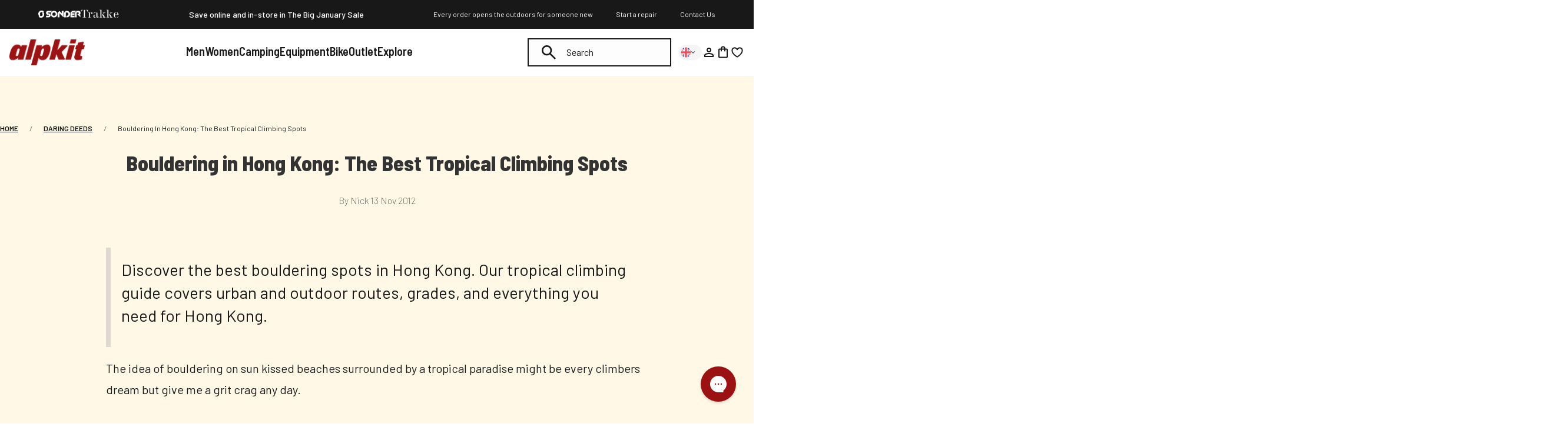

--- FILE ---
content_type: application/javascript
request_url: https://cdn.appmate.io/themecode/alpkit-sonder/main/add-wishlist-to-cart.js?v=1722441541671488
body_size: 41
content:
export function define({lit:{html:o},WishlistElement:r}){return class extends r{static get properties(){return{moveToCart:{type:Boolean,attribute:"move-to-cart"},loading:{type:Boolean,state:!0},showIcon:{type:Boolean,attribute:"show-icon"}}}constructor(){super(),this.showIcon=!0}getStateConfig(){return{wishlist:!0}}getEventConfig(){return{"click wk-button":this.handleClick}}async handleClick(){this.loading=!0;const{wishlist:s}=await this.app.apis.wishlist.loadWishlist({wishlistId:this.wishlist.id,cacheStrategy:"no-store"}),n=s.items.map(t=>{const i=document.querySelector(`wishlist-product-card[data-wishlist-item-id="${t.id}"]`);return{...t,variantId:i?.form.selectedVariant?.id??t.variantId}}).filter(t=>t.product.type==="[Bikes] Complete Bikes"?!1:!!t.product.variants.find(i=>i.id===t.variantId)?.available),d=this.moveToCart&&this.wishlist.isMine;let e=0;for(const t of n){const i=document.querySelector(`.wk-form[data-wishlist-item-id="${t.id}"] input[name="quantity"]`),a=await this.app.addToCart({wishlistId:this.wishlist.id,wishlistItemId:t.id,variantId:t.variantId,quantity:i&&parseInt(i.value)||1}).catch(l=>{console.error(l)});a&&(e+=1),a&&d&&await this.app.removeWishlistItem({wishlistItemId:t.id})}e>0&&(window.location.href=this.app.routes.cartUrl),this.loading=!1}render(){const s=this.getTranslation("wishlist_page.add_all_to_cart");return o`
        <wk-button
          .text=${s}
          .hint=${s}
          .showIcon=${this.showIcon}
          .showText=${!0}
          .icon=${this.loading?"spinner":"buy"}
          .disabled=${this.loading}
        ></wk-button>
      `}}}


--- FILE ---
content_type: text/json
request_url: https://conf.config-security.com/model
body_size: 304
content:
{"title":"recommendation AI model (keras)","structure":"release_id=0x39:33:73:3a:52:57:51:46:6a:6d:35:74:3c:43:2c:7e:46:38:39:52:6a:61:71:71:31:75:2a:64:79;keras;nqqnc7gnpfz4lw04ys5o8gcc0k5xfbdnvt35ganx8hqcsgzm2406xjc42y8r31bhhap1lwrz","weights":"../weights/3933733a.h5","biases":"../biases/3933733a.h5"}